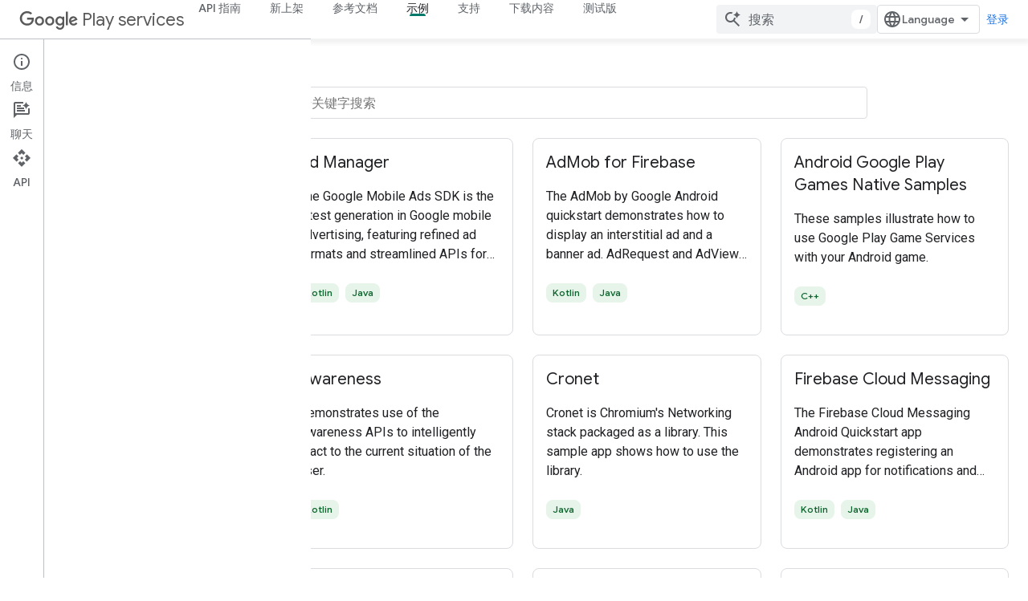

--- FILE ---
content_type: text/javascript
request_url: https://www.gstatic.com/devrel-devsite/prod/v3df8aae39978de8281d519c083a1ff09816fe422ab8f1bf9f8e360a62fb9949d/developers/js/devsite_devsite_dynamic_content_module__zh_cn.js
body_size: -865
content:
(function(_ds){var window=this;try{customElements.define("devsite-dynamic-content",_ds.wM)}catch(a){console.warn("devsite.app.customElement.DevsiteDynamicContent",a)};})(_ds_www);


--- FILE ---
content_type: text/javascript
request_url: https://www.gstatic.com/devrel-devsite/prod/v3df8aae39978de8281d519c083a1ff09816fe422ab8f1bf9f8e360a62fb9949d/developers/js/devsite_devsite_pagination_module__zh_cn.js
body_size: -866
content:
(function(_ds){var window=this;var ELa=function(a){const b=a.Ue;a=a.Ko;let c='<div class="devsite-pagination-page-numbers-controls">';b>a&&(c=c+'<button class="devsite-pagination-previous-button button-transparent material-icons" title="'+_ds.qw("\u4e0a\u4e00\u9875"),c+='" disabled></button>');c+='<div class="devsite-pagination-page-numbers"></div>';b>a&&(c=c+'<button class="devsite-pagination-next-button button-transparent material-icons" title="'+_ds.qw("\u4e0b\u4e00\u9875"),c+='"></button>');return(0,_ds.O)(c+"</div>")},FLa=
function(a){const b=a.tb;let c="";a=a.wM;const d=a.length;for(let e=0;e<d;e++){const f=a[e];c+=f<0?'<span class="devsite-pagination-ellipsis">&hellip;</span>':'<a class="devsite-pagination-page-number" aria-label="Page '+_ds.S(f+1)+'" href="#" index='+_ds.sw(f)+(f===b?" selected":"")+">"+_ds.R(f+1)+"</a>"}return(0,_ds.O)(c)};var GLa={["default"]:function(){return(0,_ds.O)('<button class="button button-with-icon devsite-pagination-less-button" hidden><span class="material-icons" aria-hidden="true">expand_less</span>\u6536\u8d77</button><button class="button button-with-icon devsite-pagination-more-button">\u5c55\u5f00<span class="material-icons icon-after" aria-hidden="true">expand_more</span></button>')},filter:function(){return(0,_ds.O)('<button class="button button-with-icon devsite-pagination-less-button" hidden><span class="material-icons" aria-hidden="true">expand_less</span>\u6536\u8d77</button><button class="button button-with-icon devsite-pagination-more-button"><span class="material-icons" aria-hidden="true">expand_more</span>\u5c55\u5f00</button>')}},
hZ=function(a){if(a.qa){a.j=Array.from(a.qa.querySelectorAll(a.va));for(var b of a.j)b.removeAttribute("hidden");if(a.j.length>a.Od)if(a.Ue=Math.ceil(a.j.length/a.m),a.hasAttribute("buttons")||a.hasAttribute("initial-results")?(b=_ds.jq(GLa[a.ya]),a.appendChild(b),a.ea=a.querySelector(".devsite-pagination-more-button"),a.o=a.querySelector(".devsite-pagination-less-button"),a.ea&&a.o&&(a.Aa=!0,a.Ba=!1)):(b=_ds.jq(ELa,{Ue:a.Ue,Ko:a.Ko}),a.appendChild(b),a.ua=a.querySelector(".devsite-pagination-page-numbers"),
a.Sh=a.querySelector(".devsite-pagination-next-button"),a.Vh=a.querySelector(".devsite-pagination-previous-button"),a.ua&&(a.Aa=!0)),a.Aa){if(a.hasAttribute("buttons")&&a.hasAttribute("start-expanded"))a.o&&a.ea&&(a.o.removeAttribute("hidden"),_ds.hk(a,"hidden","",a.ea));else{for(const c of a.j)_ds.hk(a,"hidden","",c);gZ(a,0)}HLa(a)}else console.error("An error occurred: the expected clickable pagination elements were not found for devsite-pagination.")}else console.error("An error occurred: a container element was not found for devsite-pagination.")},
gZ=function(a,b){a.Ga=a.tb;a.tb=b;if(a.Ba){if(a.ua){_ds.Qk(a.ua);b=[...Array.from({length:a.Ue}).keys()];var c=Math.max(a.Ko,7);a.Ue>c&&(a.tb<c-3?b.splice(c-2,a.Ue-c+1,-1):a.tb>a.Ue-c+2?b.splice(1,a.Ue-c+1,-1):(c=Math.floor((c-5)/2),b.splice(a.tb+c+1,a.Ue-a.tb-c-2,-1),b.splice(1,a.tb-c-1,-1)));b=_ds.jq(FLa,{wM:b,tb:a.tb});a.ua.appendChild(b);a.Vh&&a.Sh&&(a.Vh.disabled=a.tb===0?!0:!1,a.Sh.disabled=a.tb===a.Ue-1?!0:!1)}b=a.Ga*a.m;for(c=b;c<b+a.m;c++)a.j[c]&&_ds.hk(a,"hidden","",a.j[c])}b=0;c=a.Od;a.tb&&
(b=a.tb*a.m-(a.m-a.Od),c=a.m);for(let d=b;d<b+c;d++)a.j[d]&&a.j[d].removeAttribute("hidden")},HLa=function(a){a.eventHandler.listen(a,"click",b=>{b.target.className==="devsite-pagination-page-number"&&(b.preventDefault(),b.stopPropagation(),gZ(a,Number(b.target.getAttribute("index"))),a.dispatchEvent(new CustomEvent("devsite-pagination-new-page")),iZ(a,"devsite-pagination-page-number"),a.hasAttribute("scroll-to-container")&&a.we());b.target===a.ea&&(b.target.blur(),a.tb===0&&(a.Ka=_ds.Kk(document).y,
a.Ea=!0),gZ(a,a.tb+1),a.o&&a.o.removeAttribute("hidden"),a.ea&&a.tb*a.m+a.Od>=a.j.length&&_ds.hk(a,"hidden","",a.ea),a.dispatchEvent(new CustomEvent("devsite-pagination-new-page")),iZ(a,"devsite-pagination-more-button"));if(b.target===a.o){b.target.blur();for(const c of a.j)_ds.hk(a,"hidden","",c);gZ(a,0);a.o&&_ds.hk(a,"hidden","",a.o);a.ea&&a.ea.removeAttribute("hidden");a.Ea?window.scrollTo(0,a.Ka):a.we();a.dispatchEvent(new CustomEvent("devsite-pagination-new-page"));iZ(a,"devsite-pagination-less-button")}b.target===
a.Sh&&(b.target.blur(),a.tb<a.Ue-1&&gZ(a,a.tb+1),a.dispatchEvent(new CustomEvent("devsite-pagination-new-page")),iZ(a,"devsite-pagination-next-button"),a.hasAttribute("scroll-to-container")&&a.we());b.target===a.Vh&&(b.target.blur(),a.tb>0&&gZ(a,a.tb-1),a.dispatchEvent(new CustomEvent("devsite-pagination-new-page")),iZ(a,"devsite-pagination-previous-button"),a.hasAttribute("scroll-to-container")&&a.we())})},iZ=function(a,b){const c={category:"Site-Wide Custom Events",action:"click",label:a.xa?`${a.getAttribute("container")} (#${a.xa}): ${b}`:
`${a.getAttribute("container")}: ${b}`};a.dispatchEvent(new CustomEvent("devsite-analytics-observation",{detail:c,bubbles:!0}));b={name:b,type:a.getAttribute("container"),metadata:{pageNumber:a.tb}};b={eventData:JSON.stringify(b)};a.dispatchEvent(new CustomEvent("devsite-analytics-observation-cloudtrack",{detail:b,bubbles:!0}))},jZ=class extends _ds.kk{static get observedAttributes(){return["reset"]}constructor(){super();this.eventHandler=new _ds.v;this.ya="default";this.ra=!1;this.xa="";this.Ga=
this.tb=0;this.Ba=!0;this.Ue=this.Od=this.m=0;this.j=[];this.qa=null;this.va="";this.ua=null;this.Aa=!1;this.Ko=0;this.Vh=this.o=this.Sh=this.ea=null;this.Ka=0;this.Ea=!1;this.Xe="";_ds.gk(this,(0,_ds.Tf)`hidden`,(0,_ds.Tf)`selected`)}connectedCallback(){if(!this.ra){a:if(this.hasAttribute("elements")&&this.hasAttribute("container")){this.va=this.getAttribute("elements");var a=this.getAttribute("container");var b=_ds.jl(this,a)||_ds.jl(this,null,a);if(b)a=b;else{if(!(b=_ds.Gk(a))){b=document;let e=
null;b.getElementsByClassName?e=b.getElementsByClassName(a)[0]:e=_ds.Gk("*",a);b=e||null}a=b}if(a&&a.querySelector(this.va)){this.qa=a;var c;let e;this.xa=((c=this.qa)==null?void 0:(e=c.closest("[id]"))==null?void 0:e.id)||"";this.m=Number(this.getAttribute("elements-per-page"))||10;this.Od=Number(this.getAttribute("initial-results"))||this.m;if(c=this.getAttribute("buttons-style"))try{b:switch(c){case "default":case "filter":var d=c;break b;default:throw Error(`"${c}" is not a supported value of the `+
"buttons-style attribute.");}this.ya=d}catch(f){console.error("An error occurred:",f);break a}this.Ko=Number(this.getAttribute("max-pages"))||7;this.hasAttribute("scroll-to-container-behavior")&&(this.Xe=this.getAttribute("scroll-to-container-behavior"))}!this.hasAttribute("buttons")&&this.hasAttribute("start-expanded")&&console.warn('The "start-expanded" attribute is only supported with the buttons UI and should be removed. To use the buttons UI, set the "buttons" attribute.')}else console.error("An error occurred: one of the required attributes was not found for devsite-pagination.");
hZ(this);this.ra=!0}}disconnectedCallback(){this.eventHandler.removeAll()}we(){if(this.qa){var a=Number(window.getComputedStyle(this.qa).marginTop.replace("px",""));a=isNaN(a)?0:a;var b=this.qa.getBoundingClientRect().top+window.pageYOffset;var c=document.querySelector("devsite-header");if(c){var d=Number(c.getAttribute("top-row--height"));c=Number(c.getAttribute("bottom-tabs--height"));d=(isNaN(d)?0:d)+(isNaN(c)?0:c)}else d=0;window.scrollTo({top:b-d-a,behavior:this.Xe==="smooth"?this.Xe:"auto"})}}attributeChangedCallback(a){a===
"reset"&&this.ra&&(this.eventHandler.removeAll(),_ds.Qk(this),this.tb=0,hZ(this))}};jZ.prototype.attributeChangedCallback=jZ.prototype.attributeChangedCallback;jZ.prototype.disconnectedCallback=jZ.prototype.disconnectedCallback;jZ.prototype.connectedCallback=jZ.prototype.connectedCallback;try{customElements.define("devsite-pagination",jZ)}catch(a){console.warn("Unrecognized DevSite custom element - DevsitePagination",a)};})(_ds_www);


--- FILE ---
content_type: text/javascript
request_url: https://www.gstatic.com/devrel-devsite/prod/v3df8aae39978de8281d519c083a1ff09816fe422ab8f1bf9f8e360a62fb9949d/developers/js/devsite_devsite_header_module__zh_cn.js
body_size: -867
content:
(function(_ds){var window=this;var FW=function(a,b){_ds.tn(a,"transform","translate3d("+b+"px,0px,0px)")};var IW=function(a){a.o=GW(a,".devsite-top-logo-row-wrapper-wrapper");a.j=GW(a,".devsite-collapsible-section");a.ea=GW(a,".devsite-doc-set-nav-row");a.setAttribute("top-row--height",`${a.o}`);a.setAttribute("bottom-row--height",`${a.j}`);a.setAttribute("bottom-tabs--height",`${a.ea}`);a.style.setProperty("--devsite-js-top-row--height",`${a.o}px`);a.style.setProperty("--devsite-js-bottom-row--height",`${a.j}px`);a.style.setProperty("--devsite-js-bottom-tabs--height",`${a.ea}px`);HW(a);a.m.resolve()},
HW=function(a){const b=a.querySelector(".devsite-collapsible-section");a.offset>=a.j&&!a.hasAttribute("bottom-row--hidden")?a.setAttribute("bottom-row--hidden",""):a.offset<a.j-a.ea&&a.hasAttribute("bottom-row--hidden")&&a.removeAttribute("bottom-row--hidden");b&&a.offset!==a.Aa&&(_ds.tn(b,"transform",`translate3d(0, -${a.offset}px, 0)`),JW(a),a.Aa=a.offset);document.body.style.setProperty("--devsite-js-header-height",`${a.qa()}px`)},aIa=function(a){var b=a.querySelector(".devsite-top-logo-row-middle");
const c=a.querySelector("devsite-search"),d=a.querySelector(".devsite-search-background");if(b&&c&&d){a.xa.removeAll();a.ua&&window.cancelAnimationFrame(a.ua);c.removeAttribute("transition");a.removeAttribute("search-expanded");var e=new _ds.pg(b.offsetWidth,b.offsetHeight);b=new _ds.pg(c.offsetWidth,c.offsetHeight);var f=_ds.On(c,"margin"),g=document.documentElement.getAttribute("dir")==="rtl"?1:-1,h=(e.width-f.left-f.right)/b.width;e=(e.width-(b.width+f.left+f.right))*g;var k=(f=a.hasAttribute("search-active"))?
e:0,l=f?h:1;_ds.tn(d,{opacity:1,width:`${b.width}px`,height:`${b.height}px`});FW(c,a.hasAttribute("search-active")?0:e);a.xa.Lb(d,_ds.ml,()=>{const m=a.querySelector("devsite-search"),n=a.querySelector(".devsite-search-background");n&&(n.style.opacity="0");m&&(m.removeAttribute("transition"),FW(m,0),a.hasAttribute("search-active")?a.setAttribute("search-expanded",""):a.removeAttribute("search-expanded"))});a.ua=window.requestAnimationFrame(()=>{c.setAttribute("transition","");_ds.tn(d,"transform",
"scale3d("+l+",1,1)");FW(c,k)})}},bIa=async function(a,b){if(a.hasAttribute("billboard")){var c=a.querySelector("devsite-search"),d=a.querySelector("devsite-search input.devsite-search-query");a=a.querySelector(".devsite-header-billboard-search devsite-search");var e=a==null?void 0:a.querySelector("input.devsite-search-query");c&&d&&a&&e&&(b?(c.removeAttribute("disabled"),document.activeElement===e&&(await _ds.Tl(),d.focus()),a.setAttribute("disabled","")):(a.removeAttribute("disabled"),document.activeElement===
d&&e.focus(),c.setAttribute("disabled","")))}},cIa=function(a){a.eventHandler.listen(a,"devsite-search-toggle",b=>{b=b.getBrowserEvent();_ds.jl(b.target,null,"devsite-top-logo-row-middle")&&(b.detail.active?a.setAttribute("search-active",""):a.removeAttribute("search-active"))});a.eventHandler.listen(document.body,"devsite-sitemask-hidden",()=>{document.body.removeAttribute("devsite-book-nav--open")});a.eventHandler.listen(window,"resize",()=>{KW(a)});a.eventHandler.listen(document.body,["devsite-page-loaded",
"devsite-content-updated"],()=>{KW(a)});a.eventHandler.listen(a,"click",b=>{b.defaultPrevented||b.target.getAttribute("id")!=="devsite-hamburger-menu"||(b.preventDefault(),b.stopPropagation(),document.body.setAttribute("devsite-book-nav--open",""),a.dispatchEvent(new CustomEvent("devsite-sitemask-show",{bubbles:!0})))})},LW=function(a){if(!a.querySelector(".devsite-search-background")&&(a=a.querySelector(".devsite-top-logo-row-middle"))){const b=document.createElement("div");b.classList.add("devsite-search-background");
b.style.opacity="1";a.appendChild(b)}},JW=function(a){a.j===0?a.setAttribute("no-lower-row",""):a.removeAttribute("no-lower-row");a.querySelector(".devsite-header-billboard")?a.setAttribute("billboard",""):a.removeAttribute("billboard")},KW=function(a){window.requestAnimationFrame(()=>{a.ya.fb()})},GW=function(a,b){return(a=a.querySelector(b))?a.getBoundingClientRect().height:0},MW=function(a,b){for(var c=0;c<b.attributes.length;++c){var d=b.attributes.item(c);a.hasAttribute(d.name)||b.removeAttribute(d.name)}for(c=
0;c<a.attributes.length;++c)d=a.attributes.item(c),b.setAttribute(d.name,d.value)},NW=function(a,b,c){b=b.querySelector(c);c=a.querySelector(c);b&&c&&(a.updated=!0,_ds.jk(a,c,b))},dIa=function(a,b){const c=a.querySelectorAll(".devsite-header-link");b=b.querySelectorAll(".devsite-header-link");const d=a.querySelector("devsite-language-selector");a=a.querySelector("devsite-user");for(const e of b)d?d.after(e):a&&a.before(e);c.forEach(e=>{e.remove()})},eIa=class extends _ds.kk{constructor(){super(...arguments);
this.eventHandler=new _ds.v;this.Aa=-1;this.xa=new _ds.v;this.ua=0;this.ra=new MutationObserver(()=>{IW(this)});this.ya=new _ds.Zg(()=>{IW(this);JW(this)},15);this.authUser=void 0;this.offset=this.ea=this.j=this.o=0;this.updated=!1;this.m=new _ds.Pg}static get observedAttributes(){return["offset","search-active","bottom-row--hidden"]}attributeChangedCallback(a,b,c){switch(a){case "offset":this.offset=Number(this.getAttribute("offset")||"")||0;HW(this);break;case "search-active":aIa(this);break;case "bottom-row--hidden":a=
c!==null,b=this.querySelector("devsite-search input.devsite-search-query"),c=this.querySelector(".devsite-header-billboard-search devsite-search input.devsite-search-query"),b&&c&&(a?b.value=c.value:c.value=b.value),bIa(this,a)}}connectedCallback(){cIa(this);LW(this);JW(this);IW(this);this.ra.observe(this,{childList:!0,subtree:!0});HW(this);const a=_ds.E();this.authUser=_ds.zl(_ds.Al(a.href),"authuser")}disconnectedCallback(){this.eventHandler.removeAll();this.ra.disconnect()}qa(){return this.o+this.j-
this.offset}va(){return this.o+this.j}wd(a){this.m&&this.m.resolve();this.m=new _ds.Pg;this.updated=!1;if(a){NW(this,a,".devsite-header-upper-tabs");NW(this,a,".devsite-collapsible-section");NW(this,a,".devsite-product-name-wrapper");NW(this,a,"devsite-language-selector");NW(this,a,"devsite-shell-activate-button");var b=a.querySelector("devsite-search"),c=this.querySelector("devsite-search");b&&c&&MW(b,c);c=a.querySelector("devsite-user");b=this.querySelector("devsite-user");c&&b&&(MW(c,b),c=_ds.E(),
c=_ds.zl(_ds.Al(c.href),"authuser"),c!==this.authUser&&(this.authUser=c,b.refresh()));_ds.jk(this,this.querySelector("cloudx-additional-tabs"),a.querySelector("cloudx-additional-tabs"),this.querySelector(".devsite-top-logo-row-middle"));dIa(this,a)}!this.updated&&a&&(_ds.Qk(this),this.appendChild(a));LW(this);KW(this)}async ready(){return this.m.promise}};try{customElements.define("devsite-header",eIa)}catch(a){console.warn("devsite.app.customElement.DevsiteHeader",a)};})(_ds_www);


--- FILE ---
content_type: text/javascript
request_url: https://www.gstatic.com/devrel-devsite/prod/v3df8aae39978de8281d519c083a1ff09816fe422ab8f1bf9f8e360a62fb9949d/developers/js/devsite_devsite_catalog_module__zh_cn.js
body_size: -866
content:
(function(_ds){var window=this;var AT=function(a){return a.trim().replace(/[^\w\+:&-]+/g,"").toLowerCase()},NEa=function(a){var b=a.Oj,c=a.Yg,d=a.xr;a=a.Oi;var e=_ds.T(_ds.Hw(),'<div class="catalog-container '+(a?"":"catalog-no-sidebar")+'">');if(a){var f=_ds.T(_ds.Hw(),'<div class="catalog-sidebar">'),g="";if(a){g+='<form class="catalog-checkbox-controls-container"><p class="catalog-checkbox-controls-title">\u8fc7\u6ee4\u6761\u4ef6</p><div class="catalog-checkbox-controls-filter-chips-container"></div>';const l=a.length;for(let m=
0;m<l;m++){const n=a[m];g+='<fieldset name="'+_ds.S(n.Cn)+'" class="catalog-checkbox-controls-group"><legend class="catalog-checkbox-controls-subtitle">';var h=_ds.R(n.cJ);g+=h;g+="</legend>";if(n.qj.length>1||n.qj[0].length>1)g+='<button class="button button-white catalog-select-group-checkboxes-button" type="button">',g+="\u5168\u9009",g+='</button><button class="button button-white catalog-clear-group-checkboxes-button" type="button" hidden>',g+="\u5168\u90e8\u6e05\u9664",g+="</button>";h=n.qj;
const p=h.length;for(let q=0;q<p;q++){const t=h[q],x=t.length;for(let C=0;C<x;C++){var k=t[C];g+='<div class="catalog-checkbox-container"'+(q>=d?" hidden":"")+'><input class="catalog-checkbox gc-analytics-event"'+(k.selected?" checked":"")+' type="checkbox" id="'+_ds.S(k.value)+'" value="'+_ds.S(k.value)+'" name="'+_ds.S(k.label)+'" data-category="devsite-catalog-checkbox-filter" data-action="click" data-label="'+_ds.S(k.label)+'" aria-label="'+_ds.S(k.label)+'"><label for="'+_ds.S(k.value)+'" class="catalog-checkbox-label">';
k=_ds.R(k.label);g+=k;g+="</label></div>"}}g+=(n.qj.length>d?'<devsite-pagination container="fieldset" elements=".catalog-checkbox-container" elements-per-page="'+_ds.S(n.qj.length)+'" buttons buttons-style="filter" initial-results="'+_ds.S(d)+'"></devsite-pagination>':"")+"</fieldset>"}g+='<div class="catalog-checkbox-controls-buttons-container"><button class="button catalog-reset-all-checkboxes-button">\u91cd\u7f6e</button><button class="button button-primary catalog-hide-sidebar-button">\u5b8c\u6210</button></div></form>'}d=
(0,_ds.O)(g);d=_ds.T(_ds.Y(f,d),"</div>")}else d="";e=_ds.T(_ds.Y(e,d),'<div class="catalog-main">');if(b||a||c){d=_ds.T(e,'<div class="catalog-main-filter-controls">');b?(f='<div class="catalog-filter-bar-container"><input type="text" value="'+_ds.S(b.value)+'" placeholder="',g=_ds.S(b.label),f+=_ds.qw(g),f+='" aria-label="',b=_ds.S(b.label),f+=_ds.qw(b),b=(0,_ds.O)(f+'" class="catalog-filter-bar gc-analytics-event" data-category="devsite-catalog-text-filter" data-action="click"></div>')):b="";_ds.Y(d,
b);a&&(_ds.T(e,'<button class="button button-with-icon catalog-show-sidebar-button"><span class="material-icons" aria-hidden="true">filter_list</span>'),_ds.Y(e,"\u8fc7\u6ee4\u6761\u4ef6"),_ds.T(e,"</button>"));if(c){a='<devsite-select><select name="'+_ds.S(c.Cn)+'" class="gc-analytics-event" data-category="devsite-catalog-dropdown-filter" data-action="click">';c=c.inputs;b=c.length;for(d=0;d<b;d++)f=c[d],a+='<option value="'+_ds.S(f.value)+'"'+(f.selected?" selected":"")+">",f=_ds.R(f.label),a+=
f,a+="</option>";c=(0,_ds.O)(a+"</select></devsite-select>")}else c="";_ds.T(_ds.Y(e,c),"</div>")}_ds.T(e,'<div class="catalog-main-filter-chips"></div><div class="catalog-results-container"></div></div></div>');return e},OEa=function(a){let b="<devsite-dynamic-content is-catalog yield-render";a=a.mJ;const c=a.length;for(let d=0;d<c;d++){const e=a[d];b+=" "+_ds.tw(e.name)+'="'+_ds.S(e.value)+'"'}return(0,_ds.O)(b+"></devsite-dynamic-content>")},BT=function(a){let b="";a=a.Tk;const c=a.length;for(let f=
0;f<c;f++){var d=a[f];b+='<button class="catalog-filter-chip catalog-filter-chip-'+_ds.S(d.ed)+'" id="'+_ds.S(d.value)+'" aria-label="';var e="\u79fb\u9664\u201c"+_ds.S(d.label)+"\u201d\u8fc7\u6ee4\u6761\u4ef6";b+=_ds.qw(e);b+='" data-title="';e="\u79fb\u9664\u201c"+_ds.S(d.label)+"\u201d\u8fc7\u6ee4\u6761\u4ef6";b+=_ds.qw(e);b+='">';d=_ds.R(d.label);b+=d;b+="</button>"}return(0,_ds.O)(b)};var CT=function(a){PEa(a);a.filters=[];a.Tk=[];if(a.ra){var b=a.ra,c=b.getAttribute("name");if(c){var d=b.options[b.selectedIndex];b=d.getAttribute("value");d=d.getAttribute("label")||"";b&&a.filters.push({ed:c,values:[b],labels:[d]})}}for(var e of a.va)if(c=e.getAttribute("name")){b=[];d=[];var f=[...e.querySelectorAll('input[type="checkbox"]:checked')];for(var g of f){f=g.getAttribute("value");const k=g.getAttribute("name");f&&k&&(b.push(f),d.push(k),a.Tk.push({label:k,value:f,ed:c}))}b.length&&
a.filters.push({ed:c,values:b,labels:d})}a.m&&(e=a.m.value,g=a.m.getAttribute("placeholder")||"",e&&a.filters.push({ed:"text",values:[e],labels:[g]}));e=new _ds.nl(_ds.E().href);for(var h of a.filters)g=h.ed,c=h.values.join(","),g==="text"&&a.m&&(c=a.m.value.trim()),_ds.wl(e,g,c);_ds.Il(e.toString(),!0);h=a.Tk;a.ea&&a.qa&&(a.ea.children&&_ds.Qk(a.ea),e=_ds.kq(BT,{Tk:h}),a.ea.appendChild(e),a.qa.children&&_ds.Qk(a.qa),h=_ds.kq(BT,{Tk:h}),a.qa.appendChild(h));a.Za(a.filters)},REa=function(a){try{QEa(a)}catch(e){console.error("Invalid filter API.",
e);return}const b=_ds.kq(NEa,{Oj:a.Oj,Yg:a.Yg,xr:a.xr,Oi:a.Oi});var c=a.Ea(),d=b.querySelector(".catalog-results-container");d&&d.appendChild(c);c=b.querySelectorAll("fieldset");for(const e of c)DT(a,e),c=e.querySelector("devsite-pagination"),d=[...e.querySelectorAll('input[type="checkbox"]')].some((f,g)=>g>2&&f.checked),c&&d&&_ds.hk(a,"start-expanded","",c);a.appendChild(b);_ds.hk(a,"ready","",a)},SEa=function(a){a.ra&&a.eventHandler.listen(a.ra,"change",()=>{CT(a)});a.m&&a.eventHandler.listen(a.m,
"input",()=>{a.cb.fb()});if(a.va.length){for(var b of a.va)a.eventHandler.listen(b,"click",d=>{var e=d.target,f=e.classList.contains("catalog-clear-group-checkboxes-button");const g=e.classList.contains("catalog-select-group-checkboxes-button");e=e.classList.contains("catalog-checkbox");if(f||g||e)d=d.currentTarget,f?ET(d,!1):g&&(ET(d,!0),(f=d.querySelector(".devsite-pagination-more-button"))&&f.click()),DT(a,d),CT(a)});const c=a.querySelector("form");c&&(a.eventHandler.listen(c,"submit",d=>{d.preventDefault()}),
a.eventHandler.listen(document.body,"click",d=>{c.contains(d.target)||!a.ua||d.defaultPrevented||FT(a)}),a.eventHandler.listen(document.body,"keydown",d=>{d.key==="Escape"&&a.ua&&FT(a)}));(b=a.querySelector(".catalog-reset-all-checkboxes-button"))&&a.eventHandler.listen(b,"click",()=>{for(const d of a.va)ET(d,!1),DT(a,d);CT(a)});a.eventHandler.listen(a.ea,"click",d=>{GT(a,d)});a.eventHandler.listen(a.qa,"click",d=>{GT(a,d)})}a.j&&a.eventHandler.listen(a.j,"click",c=>{if(!a.ua){if(a.o&&a.j){_ds.hk(a,
"aria-expanded","",a.j);_ds.hk(a,"expanded","",a.o);a.ua=!0;var d=a.o.querySelector("fieldset");d&&(d=d.querySelector(".catalog-select-group-checkboxes-button:not([hidden])")||d.querySelector(".catalog-clear-group-checkboxes-button:not([hidden])")||d.querySelector(".catalog-checkbox"))&&d.focus()}c.preventDefault()}});a.Ba&&a.eventHandler.listen(a.Ba,"click",()=>{a.ua&&FT(a)});a.Ka=!0},QEa=function(a){a.xa=[];a.Oj=TEa(a);a.Oj&&a.xa.push({ed:"text",values:[a.Oj.value],labels:[a.Oj.label]});a.Yg=UEa(a);
a.Yg&&a.xa.push({ed:a.Yg.Cn,values:a.Yg.inputs.map(b=>b.value),labels:a.Yg.inputs.map(b=>b.label)});a.Oi=VEa(a);if(a.Oi)for(const b of a.Oi)a.xa.push({ed:b.Cn,values:b.qj.flatMap(c=>c.flatMap(d=>d.value)),labels:b.qj.flatMap(c=>c.flatMap(d=>d.label))});if(a.Yg&&a.Oi)throw Error("Catalog does not support using both single <select> (dropdown) and <select multiple> (checkbox) filters.");},DT=function(a,b){const c=b.querySelector(".catalog-select-group-checkboxes-button"),d=b.querySelector(".catalog-clear-group-checkboxes-button");
c&&d&&([...b.querySelectorAll('input[type="checkbox"]:checked')].length>1?(_ds.hk(a,"hidden","",c),d.removeAttribute("hidden")):(c.removeAttribute("hidden"),_ds.hk(a,"hidden","",d)))},TEa=function(a){a=a.querySelector('input[type="text"]');if(!a)return null;let b=a.getAttribute("placeholder");b||(b="Filter results");_ds.Tk(a);let c=_ds.zl(new _ds.nl(_ds.E().href),"text")||"";c||(c=a.value);return{value:c,label:b}},UEa=function(a){a=a.querySelectorAll("select:not([multiple])");if(!a.length)return null;
if(a.length>1)throw Error("Only one <select> (dropdown) is permitted.");a=a[0];const b=AT(a.getAttribute("name")||"");if(!b)throw Error('Empty or missing dimension in filter. <select> filters should specify a dimension using the "name" attribute.');if(!a.options.length)throw Error("<select> control has no options.");const c=AT(_ds.zl(new _ds.nl(_ds.E().href),b)||""),d=[];for(let f=0;f<a.options.length;f++){var e=a.options[f];const g=AT(e.getAttribute("value")||"");e=e.text;if(f===0&&g)console.warn(`The first <option> element for the "${b}" `+
'dimension specifies a value attribute. This means initial results will be filtered by this value and users may not have a "no filter" option for this dimension. If that is not intended, remove the value attribute from the first <option>.');else if(f!==0&&!g)throw Error("Empty or missing value in filter. Filter values should be specified with the value attribute of <option> elements.");d.push({value:g,label:e,selected:c===g})}_ds.Tk(a);return{Cn:b,inputs:d}},VEa=function(a){var b=a.querySelectorAll("select[multiple]");
if(!b.length)return null;a=[];for(const d of b){b=AT(d.getAttribute("name")||"");if(!b)throw Error('Empty or missing dimension in filter. <select multiple> (checkbox) filters should specify dimension using the "name" attribute.');const e=d.getAttribute("label");if(!e)throw Error('Empty or missing label on filter. <select multiple> (checkbox) filters should specify dimension using the "label" attribute.');if(!d.options.length)throw Error("<select> control has no options.");const f=(_ds.zl(new _ds.nl(_ds.E().href),
b)||"").split(",").map(AT),g=[];for(const h of d.children){var c=void 0;h.tagName.toLowerCase()==="option"?c=HT([h],f):h.tagName.toLowerCase()==="optgroup"&&(c=[...h.querySelectorAll("option")],c=HT(c,f));c&&g.push(c)}_ds.Tk(d);a.push({cJ:e,Cn:b,qj:g})}return a},HT=function(a,b){const c=[];for(const d of a){a=d.text;const e=AT(d.getAttribute("value")||"");if(!e)throw Error("Empty or missing value in filter. Filter values should be specified with the value attribute of <option> elements.");const f=
b.includes(e);c.push({label:a,value:e,selected:f})}return c},FT=function(a){a.o&&a.j&&(a.j.removeAttribute("aria-expanded"),a.o.removeAttribute("expanded"),a.ua=!1,a.j.focus())},GT=function(a,b){var c=b.target;if(c.classList.contains("catalog-filter-chip")&&(c=c.id)){c=a.querySelector(`.${"catalog-checkbox"}#${c}`);const d=c==null?void 0:c.closest("fieldset");c&&d&&(c.checked=!1,DT(a,d),CT(a));b.preventDefault()}},ET=function(a,b){a=[...a.querySelectorAll(".catalog-checkbox")];for(const c of a)c.checked=
b},PEa=function(a){a=a.filters.map(b=>b.ed);a=_ds.Hl(_ds.E(),a);_ds.Il(a.href,!0)},WEa=class extends _ds.kk{constructor(){super(["devsite-pagination","devsite-select","devsite-dynamic-content"]);this.Oi=null;this.va=[];this.Tk=[];this.qa=this.ea=null;this.Ka=!1;this.Ba=null;this.xr=0;this.o=this.j=this.Yg=this.ra=null;this.ua=!1;this.m=this.Oj=null;this.cb=new _ds.Zg(()=>{CT(this)},20);this.xa=[];this.filters=[];this.eventHandler=new _ds.v(this);_ds.gk(this,(0,_ds.Tf)`aria-expanded`,(0,_ds.Tf)`expanded`,
(0,_ds.Tf)`hidden`,(0,_ds.Tf)`ready`,(0,_ds.Tf)`start-expanded`)}async connectedCallback(){this.xr=Number(this.getAttribute("initial-checkbox-filters"))||3;this.hasAttribute("ready")||REa(this);this.hasAttribute("ready")&&!this.Ka&&(this.va=[...this.querySelectorAll("fieldset")],this.ra=this.querySelector("select"),this.m=this.querySelector('input[type="text"]'),this.o=this.querySelector(".catalog-sidebar"),this.j=this.querySelector(".catalog-show-sidebar-button"),this.Ba=this.querySelector(".catalog-hide-sidebar-button"),
this.ea=this.querySelector(".catalog-main-filter-chips"),this.qa=this.querySelector(".catalog-checkbox-controls-filter-chips-container"),SEa(this));await this.Ua();CT(this)}async Ua(){}async Za(){}Ea(){const a=document.createElement("div");a.innerText="Do not use this BaseDevsiteCatalog directly!";return a}},IT=async function(a){const b=[];for(var c of a.filters)if(c.ed==="text")b.push("devsite-catalog-text-filter-result");else{b.push("devsite-catalog-checkbox-filter-result");for(const d of c.values)b.push(`devsite-catalog-checkbox-${c.ed}-${d}`)}c=
await XEa(a,a.filters);await a.j.render(c,b)},XEa=async function(a,b){let c;const d=await ((c=a.j)==null?void 0:_ds.oM(c)),e=(a.j==null?void 0:",")||",";return d&&d.length!==0?d.filter(f=>b.every(g=>{if(g.ed==="text"){var h=AT(f.get("apiReferences")||"");const k=AT(f.get("displayTitle")||""),l=AT(f.get("summary")||""),m=f.get("keywords")||"";for(const n of g.values[0].split(" "))if(g=AT(n),!(k.includes(g)||m.includes(g)||h.includes(g)||l.includes(g)))return!1;return!0}if((h=f.get(g.ed))&&h.length!==
0){const k=h.split(e);return g.values.some(l=>k.includes(l))}return!1})):d},YEa=class{constructor(a){this.filters=[];this.j=_ds.kq(OEa,{mJ:a})}async onReady(){this.j.addEventListener("render",async()=>{await IT(this)})}async Yy(a){this.filters=a;await IT(this)}},JT=class extends WEa{static get observedAttributes(){return _ds.kM}constructor(){super();this.ya=this.Pa=null}get Aa(){return this.getAttribute("body-tag-name")||"devsite-dynamic-content"}get Ga(){return this.Aa==="devsite-dynamic-content"}get body(){return this.Ga?
this.ya:this.Pa}attributeChangedCallback(a,b,c){if(_ds.kM.includes(a)&&this.hasAttribute("ready")){let d,e;(d=this.ya)==null||(e=d.j)==null||_ds.hk(e,a,c)}}async Ua(){await customElements.whenDefined(this.Aa);let a;await ((a=this.body)==null?void 0:a.onReady(this.xa))}async Za(a){let b;await ((b=this.body)==null?void 0:b.Yy(a));document.body.dispatchEvent(new CustomEvent("devsite-catalog-filters-change",{detail:a}))}Ea(){if(this.Ga){var a=[];for(var b=0;b<this.attributes.length;b++){const c=this.attributes.item(b);
_ds.kM.includes(c.name)&&a.push({name:c.name,value:c.value})}this.ya=new YEa(a);return this.ya.j}a=this.querySelector(this.Aa);if(!a)throw Error(`devsite-catalog: could not find ${this.Aa}`);(b=this.querySelector(".catalog-results-container"))==null||b.appendChild(a);return this.Pa=a}};JT.prototype.attributeChangedCallback=JT.prototype.attributeChangedCallback;try{customElements.define("devsite-catalog",JT)}catch(a){console.warn("Unrecognized DevSite custom element - DevsiteCatalog",a)};})(_ds_www);


--- FILE ---
content_type: text/javascript
request_url: https://www.gstatic.com/devrel-devsite/prod/v3df8aae39978de8281d519c083a1ff09816fe422ab8f1bf9f8e360a62fb9949d/developers/js/devsite_devsite_sort_module__zh_cn.js
body_size: -866
content:
(function(_ds){var window=this;var uRa=async function(a){a.m&&a.eventHandler.listen(a.m,["click","keypress"],b=>{if(b.target.closest("ul")){var c;if(b=(c=a.m)==null?void 0:c.querySelector("select"))c=b.value,c.indexOf("-")===0?(_ds.hk(a,"sort-descending","",a),c=c.substring(1)):a.removeAttribute("sort-descending"),_ds.hk(a,"sort-attribute",c,a)}})},vRa=function(a){a&&(a.hasAttribute("reset")?a.removeAttribute("reset"):_ds.Jf([(0,_ds.Tf)`reset`],a,"reset",""))},wRa=class extends _ds.kk{static get observedAttributes(){return["sort-elements",
"sort-descending","sort-attribute"]}constructor(){super();this.ea=new _ds.Zg(()=>{this.sort()},10);this.eventHandler=new _ds.v;this.m=this.qa=null;this.o=!1;this.j=null;_ds.gk(this,this.oa`sort-`)}connectedCallback(){if(!this.o){this.j=this.firstElementChild;var a;const c=this.getAttribute("ancestor")||"";c&&(a=_ds.jl(this,c)||_ds.jl(this,null,c));var b;if(a=(b=a)==null?void 0:b.querySelector("devsite-pagination"))this.qa=a;this.hasAttribute("select-element-id")&&(b=this.getAttribute("select-element-id"),
b=document.querySelector(`#${b}`))&&(this.m=b.tagName.toLowerCase()==="devsite-select"?b:b.querySelector("devsite-select"));this.o=!0}uRa(this);this.ea.fb()}disconnectedCallback(){this.eventHandler.removeAll()}attributeChangedCallback(a){a!=="sort-elements"&&a!=="sort-descending"&&a!=="sort-attribute"||this.ea.fb()}sort(){if(this.j){if(this.getAttribute("sort-elements")){var a=`${"devsite-sort > * >"} ${this.getAttribute("sort-elements")}`;let e;var b=Array.from((e=this.j)==null?void 0:e.querySelectorAll(a))}else b=
Array.from((a=this.j)==null?void 0:a.children);var c=this.getAttribute("sort-attribute")||"",d=this.hasAttribute("sort-descending")?-1:1;b=b.sort((e,f)=>{const g=e.getAttribute(c)||"",h=f.getAttribute(c)||"";return g&&h?_ds.vk(g,h)*d:g?-1*d:h?1*d:_ds.vk(e.innerText,f.innerText)*d});for(const e of b){let f;(f=this.j)==null||f.appendChild(e)}vRa(this.qa);this.dispatchEvent(new CustomEvent("devsite-sort",{bubbles:!0}))}}};try{customElements.define("devsite-sort",wRa)}catch(a){console.warn("Unrecognized DevSite custom element - DevsiteSort",a)};})(_ds_www);


--- FILE ---
content_type: text/javascript
request_url: https://www.gstatic.com/devrel-devsite/prod/v3df8aae39978de8281d519c083a1ff09816fe422ab8f1bf9f8e360a62fb9949d/developers/js/devsite_devsite_select_module__zh_cn.js
body_size: -865
content:
(function(_ds){var window=this;try{customElements.define("devsite-select",_ds.jya)}catch(a){console.warn("devsite.app.customElement.DevsiteSelect",a)};})(_ds_www);
